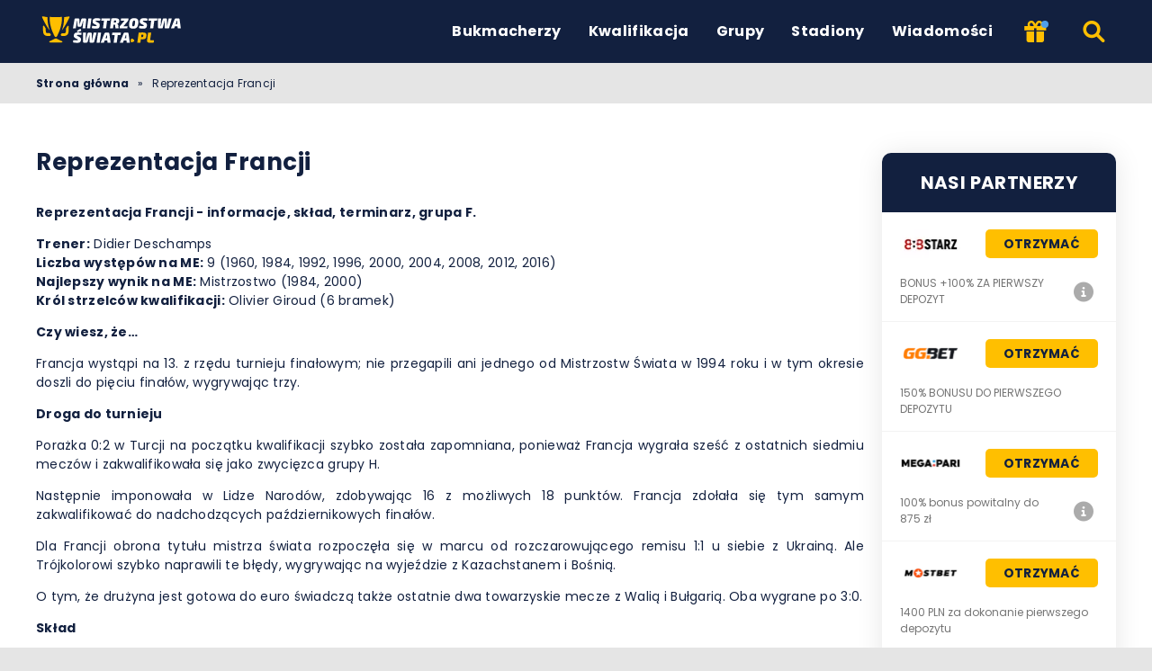

--- FILE ---
content_type: text/html; charset=UTF-8
request_url: https://mistrzostwaswiata.pl/reprezentacja-francji/
body_size: 15005
content:
<!DOCTYPE html><html lang="pl-PL" prefix="og: https://ogp.me/ns#"><head><meta http-equiv="content-type" content="text/html; charset=UTF-8"><meta http-equiv="X-UA-Compatible" content="IE=edge"><meta name="HandheldFriendly" content="true"><meta name="viewport" content="width=device-width, initial-scale=1, maximum-scale=5"><link rel="profile" href="https://gmpg.org/xfn/11"><link rel="icon" type="image/png" sizes="32x32" href="https://mistrzostwaswiata.pl/favicon-32x32.png"><link rel="icon" type="image/png" sizes="16x16" href="https://mistrzostwaswiata.pl/favicon-16x16.png"><link rel="shortcut icon" href="https://mistrzostwaswiata.pl/favicon.ico"><link rel="apple-touch-icon" sizes="180x180" href="https://mistrzostwaswiata.pl/apple-touch-icon.png"><link rel="mask-icon" href="https://mistrzostwaswiata.pl/safari-pinned-tab.svg" color="#12203f"><meta name="msapplication-TileImage" content="https://mistrzostwaswiata.pl/mstile-144x144.png"><link rel="manifest" href="https://mistrzostwaswiata.pl/site.webmanifest"><link rel="preload" href="https://mistrzostwaswiata.pl/wp-content/themes/ltv/assets/fonts/ltv/ltv.ttf?v21" as="font" type="font/ttf" crossorigin><link rel="preload" href="https://mistrzostwaswiata.pl/wp-content/themes/ltv/assets/fonts/ltv/ltv.woff?v21" as="font" type="font/woff" crossorigin><link rel="preload" href="https://mistrzostwaswiata.pl/wp-content/themes/ltv/assets/fonts/poppins/r.woff2" as="font" type="font/woff2" crossorigin><link rel="preload" href="https://mistrzostwaswiata.pl/wp-content/themes/ltv/assets/fonts/poppins/700.woff2" as="font" type="font/woff2" crossorigin><link rel="preload" href="https://mistrzostwaswiata.pl/wp-content/uploads/2025/08/mistrzostwaswiata-logo-g3aw.svg" as="image" type="image/svg+xml"><meta name="apple-mobile-web-app-title" content="MISTRZOSTWASWIATA.PL"><meta name="application-name" content="MISTRZOSTWASWIATA.PL"><meta name="msapplication-TileColor" content="#12203f"><meta name="theme-color" content="#12203f"><style>:where(body, iframe, pre, img, svg, video, canvas, select) {
            max-width: 100%;
            overflow: auto;
            word-break: break-word;
        }</style> <script data-cfasync="false" data-no-defer="1" data-no-minify="1" data-no-optimize="1">var ewww_webp_supported=!1;function check_webp_feature(A,e){var w;e=void 0!==e?e:function(){},ewww_webp_supported?e(ewww_webp_supported):((w=new Image).onload=function(){ewww_webp_supported=0<w.width&&0<w.height,e&&e(ewww_webp_supported)},w.onerror=function(){e&&e(!1)},w.src="data:image/webp;base64,"+{alpha:"UklGRkoAAABXRUJQVlA4WAoAAAAQAAAAAAAAAAAAQUxQSAwAAAARBxAR/Q9ERP8DAABWUDggGAAAABQBAJ0BKgEAAQAAAP4AAA3AAP7mtQAAAA=="}[A])}check_webp_feature("alpha");</script><script data-cfasync="false" data-no-defer="1" data-no-minify="1" data-no-optimize="1">var Arrive=function(c,w){"use strict";if(c.MutationObserver&&"undefined"!=typeof HTMLElement){var r,a=0,u=(r=HTMLElement.prototype.matches||HTMLElement.prototype.webkitMatchesSelector||HTMLElement.prototype.mozMatchesSelector||HTMLElement.prototype.msMatchesSelector,{matchesSelector:function(e,t){return e instanceof HTMLElement&&r.call(e,t)},addMethod:function(e,t,r){var a=e[t];e[t]=function(){return r.length==arguments.length?r.apply(this,arguments):"function"==typeof a?a.apply(this,arguments):void 0}},callCallbacks:function(e,t){t&&t.options.onceOnly&&1==t.firedElems.length&&(e=[e[0]]);for(var r,a=0;r=e[a];a++)r&&r.callback&&r.callback.call(r.elem,r.elem);t&&t.options.onceOnly&&1==t.firedElems.length&&t.me.unbindEventWithSelectorAndCallback.call(t.target,t.selector,t.callback)},checkChildNodesRecursively:function(e,t,r,a){for(var i,n=0;i=e[n];n++)r(i,t,a)&&a.push({callback:t.callback,elem:i}),0<i.childNodes.length&&u.checkChildNodesRecursively(i.childNodes,t,r,a)},mergeArrays:function(e,t){var r,a={};for(r in e)e.hasOwnProperty(r)&&(a[r]=e[r]);for(r in t)t.hasOwnProperty(r)&&(a[r]=t[r]);return a},toElementsArray:function(e){return e=void 0!==e&&("number"!=typeof e.length||e===c)?[e]:e}}),e=(l.prototype.addEvent=function(e,t,r,a){a={target:e,selector:t,options:r,callback:a,firedElems:[]};return this._beforeAdding&&this._beforeAdding(a),this._eventsBucket.push(a),a},l.prototype.removeEvent=function(e){for(var t,r=this._eventsBucket.length-1;t=this._eventsBucket[r];r--)e(t)&&(this._beforeRemoving&&this._beforeRemoving(t),(t=this._eventsBucket.splice(r,1))&&t.length&&(t[0].callback=null))},l.prototype.beforeAdding=function(e){this._beforeAdding=e},l.prototype.beforeRemoving=function(e){this._beforeRemoving=e},l),t=function(i,n){var o=new e,l=this,s={fireOnAttributesModification:!1};return o.beforeAdding(function(t){var e=t.target;e!==c.document&&e!==c||(e=document.getElementsByTagName("html")[0]);var r=new MutationObserver(function(e){n.call(this,e,t)}),a=i(t.options);r.observe(e,a),t.observer=r,t.me=l}),o.beforeRemoving(function(e){e.observer.disconnect()}),this.bindEvent=function(e,t,r){t=u.mergeArrays(s,t);for(var a=u.toElementsArray(this),i=0;i<a.length;i++)o.addEvent(a[i],e,t,r)},this.unbindEvent=function(){var r=u.toElementsArray(this);o.removeEvent(function(e){for(var t=0;t<r.length;t++)if(this===w||e.target===r[t])return!0;return!1})},this.unbindEventWithSelectorOrCallback=function(r){var a=u.toElementsArray(this),i=r,e="function"==typeof r?function(e){for(var t=0;t<a.length;t++)if((this===w||e.target===a[t])&&e.callback===i)return!0;return!1}:function(e){for(var t=0;t<a.length;t++)if((this===w||e.target===a[t])&&e.selector===r)return!0;return!1};o.removeEvent(e)},this.unbindEventWithSelectorAndCallback=function(r,a){var i=u.toElementsArray(this);o.removeEvent(function(e){for(var t=0;t<i.length;t++)if((this===w||e.target===i[t])&&e.selector===r&&e.callback===a)return!0;return!1})},this},i=new function(){var s={fireOnAttributesModification:!1,onceOnly:!1,existing:!1};function n(e,t,r){return!(!u.matchesSelector(e,t.selector)||(e._id===w&&(e._id=a++),-1!=t.firedElems.indexOf(e._id)))&&(t.firedElems.push(e._id),!0)}var c=(i=new t(function(e){var t={attributes:!1,childList:!0,subtree:!0};return e.fireOnAttributesModification&&(t.attributes=!0),t},function(e,i){e.forEach(function(e){var t=e.addedNodes,r=e.target,a=[];null!==t&&0<t.length?u.checkChildNodesRecursively(t,i,n,a):"attributes"===e.type&&n(r,i)&&a.push({callback:i.callback,elem:r}),u.callCallbacks(a,i)})})).bindEvent;return i.bindEvent=function(e,t,r){t=void 0===r?(r=t,s):u.mergeArrays(s,t);var a=u.toElementsArray(this);if(t.existing){for(var i=[],n=0;n<a.length;n++)for(var o=a[n].querySelectorAll(e),l=0;l<o.length;l++)i.push({callback:r,elem:o[l]});if(t.onceOnly&&i.length)return r.call(i[0].elem,i[0].elem);setTimeout(u.callCallbacks,1,i)}c.call(this,e,t,r)},i},o=new function(){var a={};function i(e,t){return u.matchesSelector(e,t.selector)}var n=(o=new t(function(){return{childList:!0,subtree:!0}},function(e,r){e.forEach(function(e){var t=e.removedNodes,e=[];null!==t&&0<t.length&&u.checkChildNodesRecursively(t,r,i,e),u.callCallbacks(e,r)})})).bindEvent;return o.bindEvent=function(e,t,r){t=void 0===r?(r=t,a):u.mergeArrays(a,t),n.call(this,e,t,r)},o};d(HTMLElement.prototype),d(NodeList.prototype),d(HTMLCollection.prototype),d(HTMLDocument.prototype),d(Window.prototype);var n={};return s(i,n,"unbindAllArrive"),s(o,n,"unbindAllLeave"),n}function l(){this._eventsBucket=[],this._beforeAdding=null,this._beforeRemoving=null}function s(e,t,r){u.addMethod(t,r,e.unbindEvent),u.addMethod(t,r,e.unbindEventWithSelectorOrCallback),u.addMethod(t,r,e.unbindEventWithSelectorAndCallback)}function d(e){e.arrive=i.bindEvent,s(i,e,"unbindArrive"),e.leave=o.bindEvent,s(o,e,"unbindLeave")}}(window,void 0),ewww_webp_supported=!1;function check_webp_feature(e,t){var r;ewww_webp_supported?t(ewww_webp_supported):((r=new Image).onload=function(){ewww_webp_supported=0<r.width&&0<r.height,t(ewww_webp_supported)},r.onerror=function(){t(!1)},r.src="data:image/webp;base64,"+{alpha:"UklGRkoAAABXRUJQVlA4WAoAAAAQAAAAAAAAAAAAQUxQSAwAAAARBxAR/Q9ERP8DAABWUDggGAAAABQBAJ0BKgEAAQAAAP4AAA3AAP7mtQAAAA==",animation:"UklGRlIAAABXRUJQVlA4WAoAAAASAAAAAAAAAAAAQU5JTQYAAAD/////AABBTk1GJgAAAAAAAAAAAAAAAAAAAGQAAABWUDhMDQAAAC8AAAAQBxAREYiI/gcA"}[e])}function ewwwLoadImages(e){if(e){for(var t=document.querySelectorAll(".batch-image img, .image-wrapper a, .ngg-pro-masonry-item a, .ngg-galleria-offscreen-seo-wrapper a"),r=0,a=t.length;r<a;r++)ewwwAttr(t[r],"data-src",t[r].getAttribute("data-webp")),ewwwAttr(t[r],"data-thumbnail",t[r].getAttribute("data-webp-thumbnail"));for(var i=document.querySelectorAll("div.woocommerce-product-gallery__image"),r=0,a=i.length;r<a;r++)ewwwAttr(i[r],"data-thumb",i[r].getAttribute("data-webp-thumb"))}for(var n=document.querySelectorAll("video"),r=0,a=n.length;r<a;r++)ewwwAttr(n[r],"poster",e?n[r].getAttribute("data-poster-webp"):n[r].getAttribute("data-poster-image"));for(var o,l=document.querySelectorAll("img.ewww_webp_lazy_load"),r=0,a=l.length;r<a;r++)e&&(ewwwAttr(l[r],"data-lazy-srcset",l[r].getAttribute("data-lazy-srcset-webp")),ewwwAttr(l[r],"data-srcset",l[r].getAttribute("data-srcset-webp")),ewwwAttr(l[r],"data-lazy-src",l[r].getAttribute("data-lazy-src-webp")),ewwwAttr(l[r],"data-src",l[r].getAttribute("data-src-webp")),ewwwAttr(l[r],"data-orig-file",l[r].getAttribute("data-webp-orig-file")),ewwwAttr(l[r],"data-medium-file",l[r].getAttribute("data-webp-medium-file")),ewwwAttr(l[r],"data-large-file",l[r].getAttribute("data-webp-large-file")),null!=(o=l[r].getAttribute("srcset"))&&!1!==o&&o.includes("R0lGOD")&&ewwwAttr(l[r],"src",l[r].getAttribute("data-lazy-src-webp"))),l[r].className=l[r].className.replace(/\bewww_webp_lazy_load\b/,"");for(var s=document.querySelectorAll(".ewww_webp"),r=0,a=s.length;r<a;r++)e?(ewwwAttr(s[r],"srcset",s[r].getAttribute("data-srcset-webp")),ewwwAttr(s[r],"src",s[r].getAttribute("data-src-webp")),ewwwAttr(s[r],"data-orig-file",s[r].getAttribute("data-webp-orig-file")),ewwwAttr(s[r],"data-medium-file",s[r].getAttribute("data-webp-medium-file")),ewwwAttr(s[r],"data-large-file",s[r].getAttribute("data-webp-large-file")),ewwwAttr(s[r],"data-large_image",s[r].getAttribute("data-webp-large_image")),ewwwAttr(s[r],"data-src",s[r].getAttribute("data-webp-src"))):(ewwwAttr(s[r],"srcset",s[r].getAttribute("data-srcset-img")),ewwwAttr(s[r],"src",s[r].getAttribute("data-src-img"))),s[r].className=s[r].className.replace(/\bewww_webp\b/,"ewww_webp_loaded");window.jQuery&&jQuery.fn.isotope&&jQuery.fn.imagesLoaded&&(jQuery(".fusion-posts-container-infinite").imagesLoaded(function(){jQuery(".fusion-posts-container-infinite").hasClass("isotope")&&jQuery(".fusion-posts-container-infinite").isotope()}),jQuery(".fusion-portfolio:not(.fusion-recent-works) .fusion-portfolio-wrapper").imagesLoaded(function(){jQuery(".fusion-portfolio:not(.fusion-recent-works) .fusion-portfolio-wrapper").isotope()}))}function ewwwWebPInit(e){ewwwLoadImages(e),ewwwNggLoadGalleries(e),document.arrive(".ewww_webp",function(){ewwwLoadImages(e)}),document.arrive(".ewww_webp_lazy_load",function(){ewwwLoadImages(e)}),document.arrive("videos",function(){ewwwLoadImages(e)}),"loading"==document.readyState?document.addEventListener("DOMContentLoaded",ewwwJSONParserInit):("undefined"!=typeof galleries&&ewwwNggParseGalleries(e),ewwwWooParseVariations(e))}function ewwwAttr(e,t,r){null!=r&&!1!==r&&e.setAttribute(t,r)}function ewwwJSONParserInit(){"undefined"!=typeof galleries&&check_webp_feature("alpha",ewwwNggParseGalleries),check_webp_feature("alpha",ewwwWooParseVariations)}function ewwwWooParseVariations(e){if(e)for(var t=document.querySelectorAll("form.variations_form"),r=0,a=t.length;r<a;r++){var i=t[r].getAttribute("data-product_variations"),n=!1;try{for(var o in i=JSON.parse(i))void 0!==i[o]&&void 0!==i[o].image&&(void 0!==i[o].image.src_webp&&(i[o].image.src=i[o].image.src_webp,n=!0),void 0!==i[o].image.srcset_webp&&(i[o].image.srcset=i[o].image.srcset_webp,n=!0),void 0!==i[o].image.full_src_webp&&(i[o].image.full_src=i[o].image.full_src_webp,n=!0),void 0!==i[o].image.gallery_thumbnail_src_webp&&(i[o].image.gallery_thumbnail_src=i[o].image.gallery_thumbnail_src_webp,n=!0),void 0!==i[o].image.thumb_src_webp&&(i[o].image.thumb_src=i[o].image.thumb_src_webp,n=!0));n&&ewwwAttr(t[r],"data-product_variations",JSON.stringify(i))}catch(e){}}}function ewwwNggParseGalleries(e){if(e)for(var t in galleries){var r=galleries[t];galleries[t].images_list=ewwwNggParseImageList(r.images_list)}}function ewwwNggLoadGalleries(e){e&&document.addEventListener("ngg.galleria.themeadded",function(e,t){window.ngg_galleria._create_backup=window.ngg_galleria.create,window.ngg_galleria.create=function(e,t){var r=$(e).data("id");return galleries["gallery_"+r].images_list=ewwwNggParseImageList(galleries["gallery_"+r].images_list),window.ngg_galleria._create_backup(e,t)}})}function ewwwNggParseImageList(e){for(var t in e){var r=e[t];if(void 0!==r["image-webp"]&&(e[t].image=r["image-webp"],delete e[t]["image-webp"]),void 0!==r["thumb-webp"]&&(e[t].thumb=r["thumb-webp"],delete e[t]["thumb-webp"]),void 0!==r.full_image_webp&&(e[t].full_image=r.full_image_webp,delete e[t].full_image_webp),void 0!==r.srcsets)for(var a in r.srcsets)nggSrcset=r.srcsets[a],void 0!==r.srcsets[a+"-webp"]&&(e[t].srcsets[a]=r.srcsets[a+"-webp"],delete e[t].srcsets[a+"-webp"]);if(void 0!==r.full_srcsets)for(var i in r.full_srcsets)nggFSrcset=r.full_srcsets[i],void 0!==r.full_srcsets[i+"-webp"]&&(e[t].full_srcsets[i]=r.full_srcsets[i+"-webp"],delete e[t].full_srcsets[i+"-webp"])}return e}check_webp_feature("alpha",ewwwWebPInit);</script> <style>img:is([sizes="auto" i], [sizes^="auto," i]) { contain-intrinsic-size: 3000px 1500px }</style><link media="all" href="https://mistrzostwaswiata.pl/wp-content/resources/css/aggregated_76c66724e3352bb3170751031152fa68.css" rel="stylesheet"><title>Reprezentacja Francji - informacje, skład, terminarz, grupa F</title><meta name="description" content="Reprezentacja Francji - wszystkie najważniejsze informacje z obozu kadry, skład, terminarz, grupa F i wiele innych ciekawostek."><meta name="robots" content="follow, index, max-snippet:-1, max-video-preview:-1, max-image-preview:large"><link rel="canonical" href="https://mistrzostwaswiata.pl/reprezentacja-francji/"><meta property="og:locale" content="pl_PL"><meta property="og:type" content="article"><meta property="og:title" content="Reprezentacja Francji - informacje, skład, terminarz, grupa F"><meta property="og:description" content="Reprezentacja Francji - wszystkie najważniejsze informacje z obozu kadry, skład, terminarz, grupa F i wiele innych ciekawostek."><meta property="og:url" content="https://mistrzostwaswiata.pl/reprezentacja-francji/"><meta property="og:site_name" content="Mistrzostwa Świata - Mundial 2022 w Katarze, terminarz, grupy, tabele"><meta property="article:author" content="https://www.facebook.com/michuwasiak/"><meta property="og:updated_time" content="2022-10-12T03:54:54+00:00"><meta property="og:image" content="https://mistrzostwaswiata.pl/wp-content/uploads/2021/02/france-1.png"><meta property="og:image:secure_url" content="https://mistrzostwaswiata.pl/wp-content/uploads/2021/02/france-1.png"><meta property="og:image:width" content="256"><meta property="og:image:height" content="256"><meta property="og:image:alt" content="Reprezentacja Francji"><meta property="og:image:type" content="image/png"><meta property="article:published_time" content="2018-04-24T08:05:18+00:00"><meta property="article:modified_time" content="2022-10-12T03:54:54+00:00"><meta name="twitter:card" content="summary_large_image"><meta name="twitter:title" content="Reprezentacja Francji - informacje, skład, terminarz, grupa F"><meta name="twitter:description" content="Reprezentacja Francji - wszystkie najważniejsze informacje z obozu kadry, skład, terminarz, grupa F i wiele innych ciekawostek."><meta name="twitter:image" content="https://mistrzostwaswiata.pl/wp-content/uploads/2021/02/france-1.png"> <script type="application/ld+json" class="rank-math-schema-pro">{"@context":"https://schema.org","@graph":[{"@type":"Organization","@id":"https://mistrzostwaswiata.pl/#organization","name":"Mistrzostwaswiata"},{"@type":"WebSite","@id":"https://mistrzostwaswiata.pl/#website","url":"https://mistrzostwaswiata.pl","name":"Mistrzostwa \u015awiata - Mundial 2022 w Katarze, terminarz, grupy, tabele","publisher":{"@id":"https://mistrzostwaswiata.pl/#organization"},"inLanguage":"pl-PL","potentialAction":{"@type":"SearchAction","target":"https://mistrzostwaswiata.pl/search/{search_term_string}/","query-input":"required name=search_term_string"}},{"@type":"ImageObject","@id":"https://mistrzostwaswiata.pl/wp-content/uploads/2021/02/france-1.png","url":"https://mistrzostwaswiata.pl/wp-content/uploads/2021/02/france-1.png","width":"256","height":"256","caption":"Reprezentacja Francji","inLanguage":"pl-PL"},{"@type":"BreadcrumbList","@id":"https://mistrzostwaswiata.pl/reprezentacja-francji/#breadcrumb","itemListElement":[{"@type":"ListItem","position":"1","item":{"@id":"https://mistrzostwaswiata.pl","name":"Strona g\u0142\u00f3wna"}},{"@type":"ListItem","position":"2","item":{"@id":"https://mistrzostwaswiata.pl/reprezentacja-francji/","name":"Reprezentacja Francji"}}]},{"@type":"WebPage","@id":"https://mistrzostwaswiata.pl/reprezentacja-francji/#webpage","url":"https://mistrzostwaswiata.pl/reprezentacja-francji/","name":"Reprezentacja Francji - informacje, sk\u0142ad, terminarz, grupa F","datePublished":"2018-04-24T08:05:18+00:00","dateModified":"2022-10-12T03:54:54+00:00","isPartOf":{"@id":"https://mistrzostwaswiata.pl/#website"},"primaryImageOfPage":{"@id":"https://mistrzostwaswiata.pl/wp-content/uploads/2021/02/france-1.png"},"inLanguage":"pl-PL","breadcrumb":{"@id":"https://mistrzostwaswiata.pl/reprezentacja-francji/#breadcrumb"}},{"@type":"Person","@id":"https://mistrzostwaswiata.pl/author/milosz/","name":"Mi\u0142osz Wasiak","description":"Cze\u015b\u0107, mam na imi\u0119 Mi\u0142osz i jestem wielkim fanem sportu. G\u0142\u00f3wnie interesuj\u0119 si\u0119 pi\u0142k\u0105 no\u017cn\u0105, o kt\u00f3rej pisz\u0119 r\u00f3\u017cne artyku\u0142y. Najcz\u0119\u015bciej ogl\u0105dam Premier League, a moja ulubiona angielska dru\u017cyna to West Ham United.","url":"https://mistrzostwaswiata.pl/author/milosz/","image":{"@type":"ImageObject","@id":"https://mistrzostwaswiata.pl/wp-content/uploads/2022/10/avatar_user_3_1664971647-96x96.png","url":"https://mistrzostwaswiata.pl/wp-content/uploads/2022/10/avatar_user_3_1664971647-96x96.png","caption":"Mi\u0142osz Wasiak","inLanguage":"pl-PL"},"sameAs":["https://www.facebook.com/michuwasiak/","https://www.facebook.com/michuwasiak/","https://www.instagram.com/wasiukumpel/"],"worksFor":{"@id":"https://mistrzostwaswiata.pl/#organization"},"jobTitle":"Redaktor portalu mistrzostwaswiata.pl"},{"headline":"Reprezentacja Francji - informacje, sk\u0142ad, terminarz, grupa F","description":"Reprezentacja Francji - wszystkie najwa\u017cniejsze informacje z obozu kadry, sk\u0142ad, terminarz, grupa F i wiele innych ciekawostek.","keywords":"reprezentacja francji","@type":"Article","author":{"@id":"https://mistrzostwaswiata.pl/author/milosz/","name":"Mi\u0142osz Wasiak"},"datePublished":"2018-04-24T08:05:18+00:00","dateModified":"2022-10-12T03:54:54+00:00","image":{"@id":"https://mistrzostwaswiata.pl/wp-content/uploads/2021/02/france-1.png"},"name":"Reprezentacja Francji - informacje, sk\u0142ad, terminarz, grupa F","@id":"https://mistrzostwaswiata.pl/reprezentacja-francji/#schema-63653","isPartOf":{"@id":"https://mistrzostwaswiata.pl/reprezentacja-francji/#webpage"},"publisher":{"@id":"https://mistrzostwaswiata.pl/#organization"},"inLanguage":"pl-PL","mainEntityOfPage":{"@id":"https://mistrzostwaswiata.pl/reprezentacja-francji/#webpage"}}]}</script> <link rel='dns-prefetch' href='//www.googletagmanager.com'><link rel='preconnect' href='https://images.mistrzostwaswiata.pl'><style id='classic-theme-styles-inline-css'>/*! This file is auto-generated */
.wp-block-button__link{color:#fff;background-color:#32373c;border-radius:9999px;box-shadow:none;text-decoration:none;padding:calc(.667em + 2px) calc(1.333em + 2px);font-size:1.125em}.wp-block-file__button{background:#32373c;color:#fff;text-decoration:none}</style><style id='safe-svg-svg-icon-style-inline-css'>.safe-svg-cover{text-align:center}.safe-svg-cover .safe-svg-inside{display:inline-block;max-width:100%}.safe-svg-cover svg{fill:currentColor;height:100%;max-height:100%;max-width:100%;width:100%}</style> <script id="ltv-red-analytics-js-extra">var ltv_red_anly = {"g_id":"G-5PXKDWQR2P","lang":"","sd":"0"};</script> <script id="main-js-extra">var LTV = {"search_link":"https:\/\/mistrzostwaswiata.pl\/search\/","sw":"0","search_too_short":"Please lengthen this text to %s characters or more.","aff_link_output_type":"BUTTON","desk_width":"1200"};</script> <script id="ezf-min-js-extra">var ezf_var = {"ajaxurl":"https:\/\/mistrzostwaswiata.pl\/wp-content\/ajax.php","aff_behavior":"proxy"};</script> <script src="https://mistrzostwaswiata.pl/wp-content/themes/ltv/assets/js/ezf-min.js?ver=1.5.200" id="ezf-min-js" defer data-wp-strategy="defer"></script> <link rel="alternate" title="oEmbed (JSON)" type="application/json+oembed" href="https://mistrzostwaswiata.pl/wp-json/oembed/1.0/embed?url=https%3A%2F%2Fmistrzostwaswiata.pl%2Freprezentacja-francji%2F"><link rel="alternate" title="oEmbed (XML)" type="text/xml+oembed" href="https://mistrzostwaswiata.pl/wp-json/oembed/1.0/embed?url=https%3A%2F%2Fmistrzostwaswiata.pl%2Freprezentacja-francji%2F&#038;format=xml"> <script>document.cookie = "ltvSession=1; path=/; max-age=2592000";</script> <script>(function(c, l, a, r, i, t, y) {
      c[a] = c[a] || function() {
        (c[a].q = c[a].q || []).push(arguments)
      };
      t = l.createElement(r);
      t.async = 1;
      t.src = "https://www.clarity.ms/tag/" + i;
      y = l.getElementsByTagName(r)[0];
      y.parentNode.insertBefore(t, y);
    })(window, document, "clarity", "script", "t1b65vj9zw");</script> <style media="screen">.hdsb-stickybanner{background-color: #141c3c !important;}.hdsb-stickybanner-btn{color: #141c3c !important;}.hdsb-stickybanner-text{color: #ffffff !important;}.hdsb-stickybanner-btn{background: #ffffff !important;}</style><style media="all"
                                                                                                          id="siteorigin-panels-layouts-head">/* Layout 1135 */ #pgc-1135-0-0 { width:100%;width:calc(100% - ( 0 * 30px ) ) } #pl-1135 .so-panel { margin-bottom:30px } #pl-1135 .so-panel:last-of-type { margin-bottom:0px }</style> <script>document.addEventListener('DOMContentLoaded', function() {
            var images = document.querySelectorAll('img');

            if (images) {
                images.forEach(function(img) {
                    var sizes = img.getAttribute('data-sizes');
                    if (sizes) {
                        img.setAttribute('sizes', sizes);
                        img.removeAttribute('data-sizes');
                    }
                });
            }
        });</script> <meta name="dmca-site-verification" content="TUlLZlBKUTlGOTM5VGtSVWNCSURJdjVrUGJiTFFtT0JHWis5Z3gxb294Zz01"></head><body class="wp-singular page-template page-template-page-templates page-template-page-builder page-template-page-templatespage-builder-php page page-id-1135 wp-theme-ltv cs-betting siteorigin-panels">
<script data-cfasync="false" data-no-defer="1" data-no-minify="1" data-no-optimize="1">if(typeof ewww_webp_supported==="undefined"){var ewww_webp_supported=!1}if(ewww_webp_supported){document.body.classList.add("webp-support")}</script><div class="ltv-header-spacing"></div><header class="ltv-header-main"><div class="container"><div class="h-mobile-nav-btn" > <button aria-label="Menu" type="button"> <span class="top"></span> <span class="middle"></span> <span class="bottom"></span> </button></div><div class="logo"> <a href="https://mistrzostwaswiata.pl" aria-label="Mistrzostwa Świata - mecze, stadiony, kalendarz i aktualności FIFA 2026"> <img width="174" height="40" src="https://mistrzostwaswiata.pl/wp-content/uploads/2025/08/mistrzostwaswiata-logo-g3aw.svg" loading="eager" class="skip-lazy" alt="Mistrzostwa Świata - mecze, stadiony, kalendarz i aktualności FIFA 2026"> </a></div><nav id="ltv-nav-main" class="ltv-nav-main scroll"><div class="ltv-nav-main-inner"><ul class="m-desk"><li><div class="ltv-menu-item  has-no-icon" ><a href="https://mistrzostwaswiata.pl/bukmacherzy/" class="ltv-menu-link">Bukmacherzy</a></div></li><li><div class="ltv-menu-item  has-no-icon" ><a href="https://mistrzostwaswiata.pl/kwalifikacje-do-mistrzostw-swiata-w-pilce-noznej-2026/" class="ltv-menu-link">Kwalifikacja</a></div></li><li><div class="ltv-menu-item  has-no-icon" ><a href="https://mistrzostwaswiata.pl/faza-grupowa-mistrzostw-swiata-2026/" class="ltv-menu-link">Grupy</a></div></li><li><div class="ltv-menu-item  has-no-icon" ><a href="https://mistrzostwaswiata.pl/stadiony-mistrzostw-swiata-w-pilce-noznej-2026/" class="ltv-menu-link">Stadiony</a></div></li><li><div class="ltv-menu-item  has-no-icon" ><a href="https://mistrzostwaswiata.pl/wiadomosci/" class="ltv-menu-link">Wiadomości</a></div></li></ul><div class="ltv-menu-mobile-spacer"></div></div><div class="ltv-nav-main-overlay"></div></nav><div class="h-bonus" data-label="888starz" data-auto="1"> <button type="button" aria-label="Featured bonus offer from 888starz"><i class="ltv ltv-gift"></i></button><div class="h-bonus-popup"> <button class="close-x" type="button" aria-label="Close"></button><div class="logo"> <noscript><img width="171" height="80" src="https://mistrzostwaswiata.pl/wp-content/uploads/2022/12/888starz-h-mistrzostwaswiata-171x80.webp" class="attachment-mercury-9999-80 size-mercury-9999-80 wp-post-image" alt="888Starz, mistrzostwaswiata.pl" decoding="async" srcset="https://mistrzostwaswiata.pl/wp-content/uploads/2022/12/888starz-h-mistrzostwaswiata-171x80.webp 171w, https://mistrzostwaswiata.pl/wp-content/uploads/2022/12/888starz-h-mistrzostwaswiata-86x40.webp 86w, https://mistrzostwaswiata.pl/wp-content/uploads/2022/12/888starz-h-mistrzostwaswiata-240x112.webp 240w, https://mistrzostwaswiata.pl/wp-content/uploads/2022/12/888starz-h-mistrzostwaswiata-69x32.webp 69w, https://mistrzostwaswiata.pl/wp-content/uploads/2022/12/888starz-h-mistrzostwaswiata.webp 300w" sizes="(max-width: 171px) 100vw, 171px" ></noscript><img width="171" height="80" src='data:image/svg+xml,%3Csvg%20xmlns=%22http://www.w3.org/2000/svg%22%20viewBox=%220%200%20171%2080%22%3E%3C/svg%3E' data-src="https://mistrzostwaswiata.pl/wp-content/uploads/2022/12/888starz-h-mistrzostwaswiata-171x80.webp" class="lazyload attachment-mercury-9999-80 size-mercury-9999-80 wp-post-image" alt="888Starz, mistrzostwaswiata.pl" decoding="async" data-srcset="https://mistrzostwaswiata.pl/wp-content/uploads/2022/12/888starz-h-mistrzostwaswiata-171x80.webp 171w, https://mistrzostwaswiata.pl/wp-content/uploads/2022/12/888starz-h-mistrzostwaswiata-86x40.webp 86w, https://mistrzostwaswiata.pl/wp-content/uploads/2022/12/888starz-h-mistrzostwaswiata-240x112.webp 240w, https://mistrzostwaswiata.pl/wp-content/uploads/2022/12/888starz-h-mistrzostwaswiata-69x32.webp 69w, https://mistrzostwaswiata.pl/wp-content/uploads/2022/12/888starz-h-mistrzostwaswiata.webp 300w" data-sizes="(max-width: 171px) 100vw, 171px" ></div><div class="txt">BONUS +100% ZA PIERWSZY DEPOZYT</div> <button data-id="888starz" class="btn btn-primary ltv-bet-btn ltv-button-bet-ot has-aff"> Otrzymać </button></div></div><form action="https://mistrzostwaswiata.pl" method="get" id="h-search-frm"><div class="h-search-input hidden"> <button class="h-search-close-btn" aria-label="Close the search bar" type="button"><i class="ltv ltv-xmark"></i></button> <input type="text" name="s" id="search-input-txt" placeholder="Wpisz czego szukasz.." autocomplete="off" minlength="3"></div> <button class="search-btn h-search-btn" aria-label="Szukać" type="button"><i class="ltv ltv-search"></i></button></form></div></header><div class="ltv-nav-overlay"></div><div class="page-builder" role="main"><div class="ltv-breadcrumbs"><nav aria-label="breadcrumbs" class="rank-math-breadcrumb"><p><a href="https://mistrzostwaswiata.pl">Strona główna</a><span class="separator"> &raquo; </span><span class="last">Reprezentacja Francji</span></p></nav></div><div class="ltv-split-view"><section class="widget widget_content_snippet_widget widget_white" data-index="1" ><div class="container"><div class="content"><h2 class="sec-title">Reprezentacja Francji</h2><p style="text-align: justify;"><strong>Reprezentacja Francji - informacje, skład, terminarz, grupa F.</strong></p><p style="text-align: justify;"><strong>Trener:</strong> Didier Deschamps<br> <strong>Liczba występów na ME:</strong> 9 (1960, 1984, 1992, 1996, 2000, 2004, 2008, 2012, 2016)<br> <strong>Najlepszy wynik na ME:</strong> Mistrzostwo (1984, 2000)<br> <strong>Król strzelców kwalifikacji:</strong> Olivier Giroud (6 bramek)</p><p style="text-align: justify;"><strong>Czy wiesz, że…</strong></p><p style="text-align: justify;">Francja wystąpi na 13. z rzędu turnieju finałowym; nie przegapili ani jednego od Mistrzostw Świata w 1994 roku i w tym okresie doszli do pięciu finałów, wygrywając trzy.</p><p style="text-align: justify;"><strong>Droga do turnieju</strong></p><p style="text-align: justify;">Porażka 0:2 w Turcji na początku kwalifikacji szybko została zapomniana, ponieważ Francja wygrała sześć z ostatnich siedmiu meczów i zakwalifikowała się jako zwycięzca grupy H.</p><p style="text-align: justify;">Następnie imponowała w Lidze Narodów, zdobywając 16 z możliwych 18 punktów. Francja zdołała się tym samym zakwalifikować do nadchodzących październikowych finałów.</p><p style="text-align: justify;">Dla Francji obrona tytułu mistrza świata rozpoczęła się w marcu od rozczarowującego remisu 1:1 u siebie z Ukrainą. Ale Trójkolorowi szybko naprawili te błędy, wygrywając na wyjeździe z Kazachstanem i Bośnią.</p><p style="text-align: justify;">O tym, że drużyna jest gotowa do euro świadczą także ostatnie dwa towarzyskie mecze z Walią i Bułgarią. Oba wygrane po 3:0.</p><p style="text-align: justify;"><strong>Skład</strong></p><p style="text-align: justify;">Francja posiada gwiazdorską obsadę ze światowej klasy graczami we wszystkich kluczowych obszarach boiska.</p><p style="text-align: justify;">Największą gwiazdą będzie napastnik PSG Kylian Mbappe, ale istotna może być także gra  Ngolo Kante - jednego z najbardziej wpływowych pomocników.</p><p style="text-align: justify;">Trener Deschamps nie może narzekać, bo w całej jego drużynie jest wiele doświadczenia, począwszy od weterana Hugo Llorisa po Oliviera Girouda lub Karima Benzemę na szczycie ataku.</p><p style="text-align: justify;">Do dyspozycji selekcjoner ma również wszechstronnego Paula Pogbę, który może grać na wielu pozycjach.</p><p style="text-align: justify;">Szefem obrony, która w drodze do euro zanotowała cztery z rzędu czyste konta,, będzie z kolei Raphael Varane z Realu Madryt.</p><p style="text-align: justify;"><strong>Mecze reprezentacji Francji (Grupa F) na Euro 2021:</strong></p><p style="text-align: justify;"><strong>15 czerwca 2021</strong>; Francja - Niemcy <strong>1:0 (1:0)</strong>, Allianz Arena, Monachium</p><p style="text-align: justify;"><strong>19 czerwca 2021</strong>; Węgry - Francja <strong>1:1 (1:0)</strong>, Puskas Arena, Budapeszt</p><p><strong>23 czerwca 2021</strong>; Portugalia - Francja <strong>2:2 (1:1)</strong>, Puskas Arena, Budapeszt</p><p style="text-align: center;"><p style="text-align: justify;"><strong>Kadra reprezentacji Francji na Euro 2021:</strong></p><p style="text-align: justify;"><strong>Bramkarze: </strong>Hugo Lloris (Tottenham), Steve Mandanda (Marseille), Mike Meignan (Lille)</p><p style="text-align: justify;"><strong>Obrońcy: </strong>Lucas Digne (Everton), Léo Dubois (Lyon), Lucas Hernandez (Bayern), Presnel Kimpembe (Paris), Jules Koundé (Séville), Clément Lenglet (Barcelone), Benjamin Pavard (Bayern), Raphaël Varane (Real Madrid), Kurt Zouma (Chelsea)</p><p style="text-align: justify;"><strong>Pomocnicy: </strong>N'Golo Kanté (Chelsea), Thomas Lemar (Atlético), Paul Pogba (Manchester United), Adrien Rabiot (Juventus), Moussa Sissoko (Tottenham), Corentin Tolisso (Bayern)</p><p style="text-align: justify;"><strong>Napastnicy: </strong>Wissam Ben Yedder (Monaco), Karim Benzema (Real Madrid), Kingsley Coman (Bayern), Ousmane Dembélé (Barcelona), Olivier Giroud (Chelsea), Antoine Griezmann (Barcelone), Kylian Mbappé (Paris), Marcus Thuram (Mönchengladbach)</p><div id="simple-translate" class="simple-translate-system-theme"><div><div class="lazyload simple-translate-button isShow" data-bg="chrome-extension://ibplnjkanclpjokhdolnendpplpjiace/icons/512.png" style="background-image: url(data:image/svg+xml,%3Csvg%20xmlns=%22http://www.w3.org/2000/svg%22%20viewBox=%220%200%20500%20300%22%3E%3C/svg%3E); height: 22px; width: 22px; top: 1028px; left: 363px;"></div><div class="simple-translate-panel " style="width: 300px; height: 200px; top: 0px; left: 0px; font-size: 13px;"><div class="simple-translate-result-wrapper" style="overflow: hidden;"><div class="simple-translate-move" draggable="true"></div><div class="simple-translate-result-contents"><p class="simple-translate-result" dir="auto"><p class="simple-translate-candidate" dir="auto"></div></div></div></div></div></div></div></section><div class="side-container top"><div class="wrap"><aside class="ltv-floating-partners floating"><div class="title">Nasi partnerzy</div><ul><li data-name="888starz"><div class="brand"> <a href="https://mistrzostwaswiata.pl/bookmakers/888starz/" class="logo ltv-button-bet-ot"> <noscript><img decoding="async" width="68" height="32" src="https://mistrzostwaswiata.pl/wp-content/uploads/2022/12/888starz-h-mistrzostwaswiata-69x32.webp" alt="888Starz" srcset="https://mistrzostwaswiata.pl/wp-content/uploads/2022/12/888starz-h-mistrzostwaswiata-69x32.webp 1x, https://mistrzostwaswiata.pl/wp-content/uploads/2022/12/888starz-h-mistrzostwaswiata-171x80.webp 2x"></noscript><img class="lazyload" decoding="async" width="68" height="32" src='data:image/svg+xml,%3Csvg%20xmlns=%22http://www.w3.org/2000/svg%22%20viewBox=%220%200%2068%2032%22%3E%3C/svg%3E' data-src="https://mistrzostwaswiata.pl/wp-content/uploads/2022/12/888starz-h-mistrzostwaswiata-69x32.webp" alt="888Starz" data-srcset="https://mistrzostwaswiata.pl/wp-content/uploads/2022/12/888starz-h-mistrzostwaswiata-69x32.webp 1x, https://mistrzostwaswiata.pl/wp-content/uploads/2022/12/888starz-h-mistrzostwaswiata-171x80.webp 2x"> </a> <button data-id="888starz" class="btn btn-primary small ltv-button-bet-ot">Otrzymać </button></div><div class="description"> <span class="text">BONUS +100% ZA PIERWSZY DEPOZYT </span> <a class="review-btn" href="https://mistrzostwaswiata.pl/bookmakers/888starz/" aria-label="888Starz"><i class="ltv ltv-info"></i></a></div></li><li data-name="GGBet"><div class="brand"> <button data-id="ggbet" class="logo ltv-button-bet-ot"> <noscript><img decoding="async" width="68" height="32" src="https://mistrzostwaswiata.pl/wp-content/uploads/2022/11/ggbet-mistrzostwaswiata-69x32.png" alt="GGBet" srcset="https://mistrzostwaswiata.pl/wp-content/uploads/2022/11/ggbet-mistrzostwaswiata-69x32.png 1x, https://mistrzostwaswiata.pl/wp-content/uploads/2022/11/ggbet-mistrzostwaswiata-171x80.png 2x"></noscript><img class="lazyload ewww_webp_lazy_load" decoding="async" width="68" height="32" src='data:image/svg+xml,%3Csvg%20xmlns=%22http://www.w3.org/2000/svg%22%20viewBox=%220%200%2068%2032%22%3E%3C/svg%3E' data-src="https://mistrzostwaswiata.pl/wp-content/uploads/2022/11/ggbet-mistrzostwaswiata-69x32.png" alt="GGBet" data-srcset="https://mistrzostwaswiata.pl/wp-content/uploads/2022/11/ggbet-mistrzostwaswiata-69x32.png 1x, https://mistrzostwaswiata.pl/wp-content/uploads/2022/11/ggbet-mistrzostwaswiata-171x80.png 2x" data-src-webp="https://mistrzostwaswiata.pl/wp-content/uploads/2022/11/ggbet-mistrzostwaswiata-69x32.png.webp" data-srcset-webp="https://mistrzostwaswiata.pl/wp-content/uploads/2022/11/ggbet-mistrzostwaswiata-69x32.png.webp 1x, https://mistrzostwaswiata.pl/wp-content/uploads/2022/11/ggbet-mistrzostwaswiata-171x80.png.webp 2x"> </button> <button data-id="ggbet" class="btn btn-primary small ltv-button-bet-ot">Otrzymać </button></div><div class="description"> <span class="text">150% BONUSU DO PIERWSZEGO DEPOZYTU</span></div></li><li data-name="Megapari"><div class="brand"> <a href="https://mistrzostwaswiata.pl/bookmakers/megapari/" class="logo ltv-button-bet-ot"> <noscript><img decoding="async" width="68" height="32" src="https://mistrzostwaswiata.pl/wp-content/uploads/2022/10/megapari-logo-69x32.png" alt="Recenzja bukmachera Megapari" srcset="https://mistrzostwaswiata.pl/wp-content/uploads/2022/10/megapari-logo-69x32.png 1x, https://mistrzostwaswiata.pl/wp-content/uploads/2022/10/megapari-logo-171x80.png 2x"></noscript><img class="lazyload ewww_webp_lazy_load" decoding="async" width="68" height="32" src='data:image/svg+xml,%3Csvg%20xmlns=%22http://www.w3.org/2000/svg%22%20viewBox=%220%200%2068%2032%22%3E%3C/svg%3E' data-src="https://mistrzostwaswiata.pl/wp-content/uploads/2022/10/megapari-logo-69x32.png" alt="Recenzja bukmachera Megapari" data-srcset="https://mistrzostwaswiata.pl/wp-content/uploads/2022/10/megapari-logo-69x32.png 1x, https://mistrzostwaswiata.pl/wp-content/uploads/2022/10/megapari-logo-171x80.png 2x" data-src-webp="https://mistrzostwaswiata.pl/wp-content/uploads/2022/10/megapari-logo-69x32.png.webp" data-srcset-webp="https://mistrzostwaswiata.pl/wp-content/uploads/2022/10/megapari-logo-69x32.png.webp 1x, https://mistrzostwaswiata.pl/wp-content/uploads/2022/10/megapari-logo-171x80.png.webp 2x"> </a> <button data-id="megapari" class="btn btn-primary small ltv-button-bet-ot">Otrzymać </button></div><div class="description"> <span class="text">100% bonus powitalny do 875 zł</span> <a class="review-btn" href="https://mistrzostwaswiata.pl/bookmakers/megapari/" aria-label="Recenzja bukmachera Megapari"><i class="ltv ltv-info"></i></a></div></li><li data-name="Mostbet"><div class="brand"> <button data-id="mostbet" class="logo ltv-button-bet-ot"> <noscript><img decoding="async" width="68" height="32" src="https://mistrzostwaswiata.pl/wp-content/uploads/2022/10/mostbet-h-zakladybukmacherskietv-69x32.png" alt="Mostbet" srcset="https://mistrzostwaswiata.pl/wp-content/uploads/2022/10/mostbet-h-zakladybukmacherskietv-69x32.png 1x, https://mistrzostwaswiata.pl/wp-content/uploads/2022/10/mostbet-h-zakladybukmacherskietv-171x80.png 2x"></noscript><img class="lazyload ewww_webp_lazy_load" decoding="async" width="68" height="32" src='data:image/svg+xml,%3Csvg%20xmlns=%22http://www.w3.org/2000/svg%22%20viewBox=%220%200%2068%2032%22%3E%3C/svg%3E' data-src="https://mistrzostwaswiata.pl/wp-content/uploads/2022/10/mostbet-h-zakladybukmacherskietv-69x32.png" alt="Mostbet" data-srcset="https://mistrzostwaswiata.pl/wp-content/uploads/2022/10/mostbet-h-zakladybukmacherskietv-69x32.png 1x, https://mistrzostwaswiata.pl/wp-content/uploads/2022/10/mostbet-h-zakladybukmacherskietv-171x80.png 2x" data-src-webp="https://mistrzostwaswiata.pl/wp-content/uploads/2022/10/mostbet-h-zakladybukmacherskietv-69x32.png.webp" data-srcset-webp="https://mistrzostwaswiata.pl/wp-content/uploads/2022/10/mostbet-h-zakladybukmacherskietv-69x32.png.webp 1x, https://mistrzostwaswiata.pl/wp-content/uploads/2022/10/mostbet-h-zakladybukmacherskietv-171x80.png.webp 2x"> </button> <button data-id="mostbet" class="btn btn-primary small ltv-button-bet-ot">Otrzymać </button></div><div class="description"> <span class="text">1400 PLN za dokonanie pierwszego depozytu</span></div></li><li data-name="22bet"><div class="brand"> <a href="https://mistrzostwaswiata.pl/bookmakers/22bet/" class="logo ltv-button-bet-ot"> <noscript><img decoding="async" width="68" height="32" src="https://mistrzostwaswiata.pl/wp-content/uploads/2022/10/22bet-mistrzostwaswiatatv-69x32.png" alt="Recenzja bukmachera 22bet" srcset="https://mistrzostwaswiata.pl/wp-content/uploads/2022/10/22bet-mistrzostwaswiatatv-69x32.png 1x, https://mistrzostwaswiata.pl/wp-content/uploads/2022/10/22bet-mistrzostwaswiatatv-171x80.png 2x"></noscript><img class="lazyload ewww_webp_lazy_load" decoding="async" width="68" height="32" src='data:image/svg+xml,%3Csvg%20xmlns=%22http://www.w3.org/2000/svg%22%20viewBox=%220%200%2068%2032%22%3E%3C/svg%3E' data-src="https://mistrzostwaswiata.pl/wp-content/uploads/2022/10/22bet-mistrzostwaswiatatv-69x32.png" alt="Recenzja bukmachera 22bet" data-srcset="https://mistrzostwaswiata.pl/wp-content/uploads/2022/10/22bet-mistrzostwaswiatatv-69x32.png 1x, https://mistrzostwaswiata.pl/wp-content/uploads/2022/10/22bet-mistrzostwaswiatatv-171x80.png 2x" data-src-webp="https://mistrzostwaswiata.pl/wp-content/uploads/2022/10/22bet-mistrzostwaswiatatv-69x32.png.webp" data-srcset-webp="https://mistrzostwaswiata.pl/wp-content/uploads/2022/10/22bet-mistrzostwaswiatatv-69x32.png.webp 1x, https://mistrzostwaswiata.pl/wp-content/uploads/2022/10/22bet-mistrzostwaswiatatv-171x80.png.webp 2x"> </a> <button data-id="22bet" class="btn btn-primary small ltv-button-bet-ot">Otrzymać </button></div><div class="description"> <span class="text">100% bonus powitalny do 550 zł</span> <a class="review-btn" href="https://mistrzostwaswiata.pl/bookmakers/22bet/" aria-label="Recenzja bukmachera 22bet"><i class="ltv ltv-info"></i></a></div></li><li data-name="Fuksiarz"><div class="brand"> <button data-id="fuksiarz" class="logo ltv-button-bet-ot"> <noscript><img decoding="async" width="68" height="32" src="https://mistrzostwaswiata.pl/wp-content/uploads/2022/10/fuksiarz-h-zakladybukmacherskietv-69x32.png" alt="Fuksiarz" srcset="https://mistrzostwaswiata.pl/wp-content/uploads/2022/10/fuksiarz-h-zakladybukmacherskietv-69x32.png 1x, https://mistrzostwaswiata.pl/wp-content/uploads/2022/10/fuksiarz-h-zakladybukmacherskietv-171x80.png 2x"></noscript><img class="lazyload ewww_webp_lazy_load" decoding="async" width="68" height="32" src='data:image/svg+xml,%3Csvg%20xmlns=%22http://www.w3.org/2000/svg%22%20viewBox=%220%200%2068%2032%22%3E%3C/svg%3E' data-src="https://mistrzostwaswiata.pl/wp-content/uploads/2022/10/fuksiarz-h-zakladybukmacherskietv-69x32.png" alt="Fuksiarz" data-srcset="https://mistrzostwaswiata.pl/wp-content/uploads/2022/10/fuksiarz-h-zakladybukmacherskietv-69x32.png 1x, https://mistrzostwaswiata.pl/wp-content/uploads/2022/10/fuksiarz-h-zakladybukmacherskietv-171x80.png 2x" data-src-webp="https://mistrzostwaswiata.pl/wp-content/uploads/2022/10/fuksiarz-h-zakladybukmacherskietv-69x32.png.webp" data-srcset-webp="https://mistrzostwaswiata.pl/wp-content/uploads/2022/10/fuksiarz-h-zakladybukmacherskietv-69x32.png.webp 1x, https://mistrzostwaswiata.pl/wp-content/uploads/2022/10/fuksiarz-h-zakladybukmacherskietv-171x80.png.webp 2x"> </button> <button data-id="fuksiarz" class="btn btn-primary small ltv-button-bet-ot">Otrzymać </button></div><div class="description"> <span class="text">Odbierz do 500 PLN bez obrotu</span></div></li></ul></aside></div></div></div><div class="section widget author-block has-rating widget_author_block_widget widget_white" data-index="3" ><div class="container"><div class="content"><div class="about-author"><div class="inner"><div><div class="author">Autor</div></div><div><div class="exp_info"><div class="exp_img"> <noscript><img alt='Miłosz Wasiak - Redaktor portalu mistrzostwaswiata.pl' src='https://mistrzostwaswiata.pl/wp-content/uploads/2022/10/avatar_user_3_1664971647-96x96.png' srcset='https://mistrzostwaswiata.pl/wp-content/uploads/2022/10/avatar_user_3_1664971647-182x192.png 2x' class='avatar avatar-96 photo' height='96' width='96' ></noscript><img alt='Miłosz Wasiak - Redaktor portalu mistrzostwaswiata.pl' src='data:image/svg+xml,%3Csvg%20xmlns=%22http://www.w3.org/2000/svg%22%20viewBox=%220%200%2096%2096%22%3E%3C/svg%3E' data-src='https://mistrzostwaswiata.pl/wp-content/uploads/2022/10/avatar_user_3_1664971647-96x96.png' data-srcset='https://mistrzostwaswiata.pl/wp-content/uploads/2022/10/avatar_user_3_1664971647-182x192.png 2x' class='lazyload avatar avatar-96 photo' height='96' width='96' ></div><div class="social"> <a href="https://www.facebook.com/michuwasiak/" aria-label="Facebook" target="_blank" rel="nofollow noopener noreferrer"><i class="ltv ltv-facebook"></i></a><a href="https://www.instagram.com/wasiukumpel/" aria-label="Instagram" target="_blank" rel="nofollow noopener noreferrer"><i class="ltv ltv-instagram"></i></a></div></div><div><div class="row"><div class="exp_title"> <a href="https://mistrzostwaswiata.pl/author/milosz/" rel="author"><strong>Miłosz Wasiak</strong></a><span>Redaktor portalu mistrzostwaswiata.pl</span></div></div><div class="exp_desc">Cześć, mam na imię Miłosz i jestem wielkim fanem sportu. Głównie interesuję się piłką nożną, o której piszę różne artykuły. Najczęściej oglądam Premier League, a moja ulubiona angielska drużyna to West Ham United.</div></div></div></div></div><div class="article-rating voting"><div class="title">Ocena artykułu</div><div class="rating"><div class="stars"> <i class="ltv ltv-star-regular"></i> <i class="ltv ltv-star-regular"></i> <i class="ltv ltv-star-regular"></i> <i class="ltv ltv-star-regular"></i> <i class="ltv ltv-star-regular"></i></div><div class="score"><strong>4.7</strong>/5</div></div><div class="votes"><span>3</span> głosów</div> <script type="application/ld+json">{
                        "@context": "https:\/\/schema.org",
                        "@type": "CreativeWorkSeries",
                        "name": "Reprezentacja Francji",
                        "aggregateRating": {
                            "@type": "AggregateRating",
                            "ratingValue": "4.7",
                            "ratingCount": "3",
                            "worstRating": "1",
                            "bestRating": "5"
                        }
                    }</script> </div></div></div></div></div><footer class="ltv-footer-main"><div class="awards"><div class="title">Nasze Nagrody i Nominacje</div><ul><li><a rel="nofollow noopener noreferrer" href="https://barcelona.igbaffiliate.com/igb-affiliate-awards/shortlist-2024" target="_blank" aria-label="iGB Affiliate Award"><noscript><img width="71" height="80" src="https://mistrzostwaswiata.pl/wp-content/uploads/2023/12/igb-affiliate-logo-71x80.png" class="attachment-mercury-9999-80 size-mercury-9999-80" alt="iGB Affiliate award" srcset="https://mistrzostwaswiata.pl/wp-content/uploads/2023/12/igb-affiliate-logo.png 2x" loading="lazy" decoding="async" ></noscript><img width="71" height="80" src='data:image/svg+xml,%3Csvg%20xmlns=%22http://www.w3.org/2000/svg%22%20viewBox=%220%200%2071%2080%22%3E%3C/svg%3E' data-src="https://mistrzostwaswiata.pl/wp-content/uploads/2023/12/igb-affiliate-logo-71x80.png" class="lazyload attachment-mercury-9999-80 size-mercury-9999-80 ewww_webp_lazy_load" alt="iGB Affiliate award" data-srcset="https://mistrzostwaswiata.pl/wp-content/uploads/2023/12/igb-affiliate-logo.png 2x" loading="lazy" decoding="async"  data-src-webp="https://mistrzostwaswiata.pl/wp-content/uploads/2023/12/igb-affiliate-logo-71x80.png.webp" data-srcset-webp="https://mistrzostwaswiata.pl/wp-content/uploads/2023/12/igb-affiliate-logo.png.webp 2x"></a></li><li><a rel="nofollow noopener noreferrer" href="https://sigma.world/eurasia/awards/" target="_blank"><noscript><img width="80" height="80" src="https://mistrzostwaswiata.pl/wp-content/uploads/2023/03/SIGMA-eurasia-transp.png" class="attachment-mercury-9999-80 size-mercury-9999-80" alt="SIGMA eurasia" srcset="https://mistrzostwaswiata.pl/wp-content/uploads/2023/03/SIGMA-eurasia-transp.png 2x" loading="lazy" decoding="async" ></noscript><img width="80" height="80" src='data:image/svg+xml,%3Csvg%20xmlns=%22http://www.w3.org/2000/svg%22%20viewBox=%220%200%2080%2080%22%3E%3C/svg%3E' data-src="https://mistrzostwaswiata.pl/wp-content/uploads/2023/03/SIGMA-eurasia-transp.png" class="lazyload attachment-mercury-9999-80 size-mercury-9999-80 ewww_webp_lazy_load" alt="SIGMA eurasia" data-srcset="https://mistrzostwaswiata.pl/wp-content/uploads/2023/03/SIGMA-eurasia-transp.png 2x" loading="lazy" decoding="async"  data-src-webp="https://mistrzostwaswiata.pl/wp-content/uploads/2023/03/SIGMA-eurasia-transp.png.webp" data-srcset-webp="https://mistrzostwaswiata.pl/wp-content/uploads/2023/03/SIGMA-eurasia-transp.png.webp 2x"></a></li><li><a rel="nofollow noopener noreferrer" href="https://sigma.world/americas/awards/" target="_blank"><noscript><img width="80" height="80" src="https://mistrzostwaswiata.pl/wp-content/uploads/2023/05/sigma-awards-americas-150-80x80.png" class="attachment-mercury-9999-80 size-mercury-9999-80" alt="sigma awards americas" srcset="https://mistrzostwaswiata.pl/wp-content/uploads/2023/05/sigma-awards-americas-150.png 2x" loading="lazy" decoding="async" ></noscript><img width="80" height="80" src='data:image/svg+xml,%3Csvg%20xmlns=%22http://www.w3.org/2000/svg%22%20viewBox=%220%200%2080%2080%22%3E%3C/svg%3E' data-src="https://mistrzostwaswiata.pl/wp-content/uploads/2023/05/sigma-awards-americas-150-80x80.png" class="lazyload attachment-mercury-9999-80 size-mercury-9999-80 ewww_webp_lazy_load" alt="sigma awards americas" data-srcset="https://mistrzostwaswiata.pl/wp-content/uploads/2023/05/sigma-awards-americas-150.png 2x" loading="lazy" decoding="async"  data-src-webp="https://mistrzostwaswiata.pl/wp-content/uploads/2023/05/sigma-awards-americas-150-80x80.png.webp" data-srcset-webp="https://mistrzostwaswiata.pl/wp-content/uploads/2023/05/sigma-awards-americas-150.png.webp 2x"></a></li><li><a rel="nofollow noopener noreferrer" href="https://affpapa.com/affpapa-igaming-awards-2023-winners/" target="_blank"><noscript><img width="150" height="80" src="https://mistrzostwaswiata.pl/wp-content/uploads/2023/07/affpapa-igaming-awards-winner-150x80.png" class="attachment-mercury-9999-80 size-mercury-9999-80" alt="affpapa igaming awards" srcset="https://mistrzostwaswiata.pl/wp-content/uploads/2023/07/affpapa-igaming-awards-winner.png 2x" loading="lazy" decoding="async" ></noscript><img width="150" height="80" src='data:image/svg+xml,%3Csvg%20xmlns=%22http://www.w3.org/2000/svg%22%20viewBox=%220%200%20150%2080%22%3E%3C/svg%3E' data-src="https://mistrzostwaswiata.pl/wp-content/uploads/2023/07/affpapa-igaming-awards-winner-150x80.png" class="lazyload attachment-mercury-9999-80 size-mercury-9999-80 ewww_webp_lazy_load" alt="affpapa igaming awards" data-srcset="https://mistrzostwaswiata.pl/wp-content/uploads/2023/07/affpapa-igaming-awards-winner.png 2x" loading="lazy" decoding="async"  data-src-webp="https://mistrzostwaswiata.pl/wp-content/uploads/2023/07/affpapa-igaming-awards-winner-150x80.png.webp" data-srcset-webp="https://mistrzostwaswiata.pl/wp-content/uploads/2023/07/affpapa-igaming-awards-winner.png.webp 2x"></a></li></ul></div><div class="content"><div class="container cols-4 wide-text"><div class="col col-1"><div id="clickable_image_widget-2" class="widget widget_clickable_image_widget"><div class="container"><div class="content"> <a href="https://mistrzostwaswiata.pl" > <noscript><img width="100" height="100" src="https://mistrzostwaswiata.pl/wp-content/uploads/2022/10/mistrzostwaswiata-footer-logo-b.svg" class="attachment-thumbnail size-thumbnail" alt="" decoding="async" ></noscript><img width="100" height="100" src='data:image/svg+xml,%3Csvg%20xmlns=%22http://www.w3.org/2000/svg%22%20viewBox=%220%200%20100%20100%22%3E%3C/svg%3E' data-src="https://mistrzostwaswiata.pl/wp-content/uploads/2022/10/mistrzostwaswiata-footer-logo-b.svg" class="lazyload attachment-thumbnail size-thumbnail" alt="" decoding="async" > </a></div></div></div><div id="custom_html-2" class="widget_text widget widget_custom_html"><div class="textwidget custom-html-widget">Masz pytanie? <a href="mailto:&#105;&#x6e;fo&#64;mi&#115;trzo&#115;&#x74;wasw&#x69;at&#97;&#x2e;p&#x6c;" rel="nofollow">&#105;&#x6e;fo&#64;mi&#115;trzo&#115;&#x74;wasw&#x69;at&#97;&#x2e;p&#x6c;</a></div></div></div><div class="col col-2"><div id="nav_menu-4" class="widget widget_nav_menu"><div class="widgettitle">Mistrzostwaswiata.pl</div><div class="menu-mistrzostwaswiata-pl-container"><ul id="menu-mistrzostwaswiata-pl" class="menu"><li><a href="https://mistrzostwaswiata.pl/kontakt/" class="ltv-menu-link">Kontakt</a></li></ul></div></div></div><div class="col col-3"><div id="nav_menu-3" class="widget widget_nav_menu"><div class="widgettitle">Menu</div><div class="menu-footer-menu-container"><ul id="menu-footer-menu" class="menu"><li><a href="https://mistrzostwaswiata.pl/" class="ltv-menu-link">Strona główna</a></li><li><a href="https://mistrzostwaswiata.pl/bukmacherzy/" class="ltv-menu-link">Bukmacherzy</a></li><li><a href="https://mistrzostwaswiata.pl/kwalifikacje-do-mistrzostw-swiata-w-pilce-noznej-2026/" class="ltv-menu-link">Kwalifikacja MŚ 2026</a></li><li><a href="https://mistrzostwaswiata.pl/faza-grupowa-mistrzostw-swiata-2026/" class="ltv-menu-link">Faza grupowa MŚ 2026</a></li><li><a href="https://mistrzostwaswiata.pl/stadiony-mistrzostw-swiata-w-pilce-noznej-2026/" class="ltv-menu-link">Stadiony MŚ 2026</a></li></ul></div></div></div><div class="col col-4"><div id="social_networks_widget-2" class="widget widget_social_networks_widget"><div class="container"><div class="content"><div class="widgettitle">Znajdź nas tutaj:</div><ul ><li><a rel="noreferrer noopener" target="_blank" href="https://www.facebook.com/Media24Holding/"><i class="ltv ltv-facebook"></i> Facebook</a></li><li><a rel="noreferrer noopener" target="_blank" href="https://x.com/Media24_Holding"><i class="ltv ltv-twitter"></i> Twitter</a></li><li><a rel="noreferrer noopener" target="_blank" href="https://www.instagram.com/media24_holding/"><i class="ltv ltv-instagram"></i> Instagram</a></li></ul></div></div></div></div></div></div><div class="copyright-area"><div class="container"><div class="inner"><div class="info"><div class="region-and-support"><div class="support-badges"><ul><li><noscript><img width="236" height="40" src="https://mistrzostwaswiata.pl/wp-content/uploads/2022/09/where-fun-stop-236x40.png" class="attachment-mercury-custom-logo size-mercury-custom-logo" alt="" srcset="https://mistrzostwaswiata.pl/wp-content/uploads/2022/09/where-fun-stop-472x80.png 2x" loading="lazy" decoding="async" ></noscript><img width="236" height="40" src='data:image/svg+xml,%3Csvg%20xmlns=%22http://www.w3.org/2000/svg%22%20viewBox=%220%200%20236%2040%22%3E%3C/svg%3E' data-src="https://mistrzostwaswiata.pl/wp-content/uploads/2022/09/where-fun-stop-236x40.png" class="lazyload attachment-mercury-custom-logo size-mercury-custom-logo" alt="" data-srcset="https://mistrzostwaswiata.pl/wp-content/uploads/2022/09/where-fun-stop-472x80.png 2x" loading="lazy" decoding="async" ></li><li><a rel="nofollow noopener noreferrer" href="https://www.begambleaware.org/" target="_blank"><noscript><img width="300" height="40" src="https://mistrzostwaswiata.pl/wp-content/uploads/2022/09/be-gamble-aware-300x40.png" class="attachment-mercury-custom-logo size-mercury-custom-logo" alt="" srcset="https://mistrzostwaswiata.pl/wp-content/uploads/2022/09/be-gamble-aware-600x80.png 2x" loading="lazy" decoding="async" ></noscript><img width="300" height="40" src='data:image/svg+xml,%3Csvg%20xmlns=%22http://www.w3.org/2000/svg%22%20viewBox=%220%200%20300%2040%22%3E%3C/svg%3E' data-src="https://mistrzostwaswiata.pl/wp-content/uploads/2022/09/be-gamble-aware-300x40.png" class="lazyload attachment-mercury-custom-logo size-mercury-custom-logo" alt="" data-srcset="https://mistrzostwaswiata.pl/wp-content/uploads/2022/09/be-gamble-aware-600x80.png 2x" loading="lazy" decoding="async" ></a></li><li><a rel="nofollow noopener noreferrer" href="https://www.gamcare.org.uk/" target="_blank"><noscript><img width="37" height="40" src="https://mistrzostwaswiata.pl/wp-content/uploads/2022/09/gamcare-37x40.png" class="attachment-mercury-custom-logo size-mercury-custom-logo" alt="" srcset="https://mistrzostwaswiata.pl/wp-content/uploads/2022/09/gamcare-75x80.png 2x" loading="lazy" decoding="async" ></noscript><img width="37" height="40" src='data:image/svg+xml,%3Csvg%20xmlns=%22http://www.w3.org/2000/svg%22%20viewBox=%220%200%2037%2040%22%3E%3C/svg%3E' data-src="https://mistrzostwaswiata.pl/wp-content/uploads/2022/09/gamcare-37x40.png" class="lazyload attachment-mercury-custom-logo size-mercury-custom-logo" alt="" data-srcset="https://mistrzostwaswiata.pl/wp-content/uploads/2022/09/gamcare-75x80.png 2x" loading="lazy" decoding="async" ></a></li><li><a rel="nofollow noopener noreferrer" href="https://certify.gpwa.org/verify/mistrzostwaswiata.pl/" target="_blank" aria-label="This website is GPWA approved"><noscript><img width="91" height="40" src="https://mistrzostwaswiata.pl/wp-content/uploads/2023/12/gpwa-approved-portal-91x40.png" class="attachment-mercury-custom-logo size-mercury-custom-logo" alt="This website is GPWA approved" srcset="https://mistrzostwaswiata.pl/wp-content/uploads/2023/12/gpwa-approved-portal-182x80.png 2x" loading="lazy" decoding="async" ></noscript><img width="91" height="40" src='data:image/svg+xml,%3Csvg%20xmlns=%22http://www.w3.org/2000/svg%22%20viewBox=%220%200%2091%2040%22%3E%3C/svg%3E' data-src="https://mistrzostwaswiata.pl/wp-content/uploads/2023/12/gpwa-approved-portal-91x40.png" class="lazyload attachment-mercury-custom-logo size-mercury-custom-logo ewww_webp_lazy_load" alt="This website is GPWA approved" data-srcset="https://mistrzostwaswiata.pl/wp-content/uploads/2023/12/gpwa-approved-portal-182x80.png 2x" loading="lazy" decoding="async"  data-src-webp="https://mistrzostwaswiata.pl/wp-content/uploads/2023/12/gpwa-approved-portal-91x40.png.webp" data-srcset-webp="https://mistrzostwaswiata.pl/wp-content/uploads/2023/12/gpwa-approved-portal-182x80.png.webp 2x"></a></li><li><a rel="nofollow noopener noreferrer" href="https://www.dmca.com/compliance/mistrzostwaswiata.pl" target="_blank" aria-label="DMCA Compliance information for mistrzostwaswiata.pl"><noscript><img width="137" height="40" src="https://mistrzostwaswiata.pl/wp-content/uploads/2023/12/dmca-compliant-gray-137x40.png" class="attachment-mercury-custom-logo size-mercury-custom-logo" alt="DMCA compliant image" srcset="https://mistrzostwaswiata.pl/wp-content/uploads/2023/12/dmca-compliant-gray-273x80.png 2x" loading="lazy" decoding="async" ></noscript><img width="137" height="40" src='data:image/svg+xml,%3Csvg%20xmlns=%22http://www.w3.org/2000/svg%22%20viewBox=%220%200%20137%2040%22%3E%3C/svg%3E' data-src="https://mistrzostwaswiata.pl/wp-content/uploads/2023/12/dmca-compliant-gray-137x40.png" class="lazyload attachment-mercury-custom-logo size-mercury-custom-logo ewww_webp_lazy_load" alt="DMCA compliant image" data-srcset="https://mistrzostwaswiata.pl/wp-content/uploads/2023/12/dmca-compliant-gray-273x80.png 2x" loading="lazy" decoding="async"  data-src-webp="https://mistrzostwaswiata.pl/wp-content/uploads/2023/12/dmca-compliant-gray-137x40.png.webp" data-srcset-webp="https://mistrzostwaswiata.pl/wp-content/uploads/2023/12/dmca-compliant-gray-273x80.png.webp 2x"></a></li><li class="enlarged"><a rel="nofollow noopener noreferrer" href="https://media24.world/" target="_blank" aria-label="Managed by media24"><noscript><img width="185" height="80" src="https://mistrzostwaswiata.pl/wp-content/uploads/2023/12/managedby-m24-logo-185x80.png" class="attachment-mercury-9999-80 size-mercury-9999-80" alt="Managed by media24" srcset="https://mistrzostwaswiata.pl/wp-content/uploads/2023/12/managedby-m24-logo-370x160.png 2x" loading="lazy" decoding="async" ></noscript><img width="185" height="80" src='data:image/svg+xml,%3Csvg%20xmlns=%22http://www.w3.org/2000/svg%22%20viewBox=%220%200%20185%2080%22%3E%3C/svg%3E' data-src="https://mistrzostwaswiata.pl/wp-content/uploads/2023/12/managedby-m24-logo-185x80.png" class="lazyload attachment-mercury-9999-80 size-mercury-9999-80 ewww_webp_lazy_load" alt="Managed by media24" data-srcset="https://mistrzostwaswiata.pl/wp-content/uploads/2023/12/managedby-m24-logo-370x160.png 2x" loading="lazy" decoding="async"  data-src-webp="https://mistrzostwaswiata.pl/wp-content/uploads/2023/12/managedby-m24-logo-185x80.png.webp" data-srcset-webp="https://mistrzostwaswiata.pl/wp-content/uploads/2023/12/managedby-m24-logo-370x160.png.webp 2x"></a></li><li><a rel="nofollow noopener noreferrer" href="https://www.trustpilot.com/review/mistrzostwaswiata.pl" target="_blank"><noscript><img width="85" height="40" src="https://mistrzostwaswiata.pl/wp-content/uploads/2025/09/trustpilot-white-170x80-1-85x40.png" class="attachment-mercury-custom-logo size-mercury-custom-logo" alt="" srcset="https://mistrzostwaswiata.pl/wp-content/uploads/2025/09/trustpilot-white-170x80-1.png 2x" loading="lazy" decoding="async" ></noscript><img width="85" height="40" src='data:image/svg+xml,%3Csvg%20xmlns=%22http://www.w3.org/2000/svg%22%20viewBox=%220%200%2085%2040%22%3E%3C/svg%3E' data-src="https://mistrzostwaswiata.pl/wp-content/uploads/2025/09/trustpilot-white-170x80-1-85x40.png" class="lazyload attachment-mercury-custom-logo size-mercury-custom-logo ewww_webp_lazy_load" alt="" data-srcset="https://mistrzostwaswiata.pl/wp-content/uploads/2025/09/trustpilot-white-170x80-1.png 2x" loading="lazy" decoding="async"  data-src-webp="https://mistrzostwaswiata.pl/wp-content/uploads/2025/09/trustpilot-white-170x80-1-85x40.png.webp" data-srcset-webp="https://mistrzostwaswiata.pl/wp-content/uploads/2025/09/trustpilot-white-170x80-1.png.webp 2x"></a></li><li> <noscript><img src="https://mistrzostwaswiata.pl/wp-content/themes/ltv/assets/img/18-plus.svg" alt="18" width="30" height="30"></noscript><img class="lazyload" src='data:image/svg+xml,%3Csvg%20xmlns=%22http://www.w3.org/2000/svg%22%20viewBox=%220%200%2030%2030%22%3E%3C/svg%3E' data-src="https://mistrzostwaswiata.pl/wp-content/themes/ltv/assets/img/18-plus.svg" alt="18" width="30" height="30"></li></ul></div></div><div class="legal-notice">Mistrzostwa Świata nie jest organizatorem hazardu. Portal ma charakter informacyjny.</div><div class="copyright-notice">Copyright &copy; 2026 Mistrzostwa Świata - mecze, stadiony, kalendarz i aktualności FIFA 2026 - All rights reserved</div></div></div></div></div></footer> <button class="ltv-scroll-top" aria-label="Scroll to top" type="button"></button> <script type="speculationrules">{"prefetch":[{"source":"document","where":{"and":[{"href_matches":"\/*"},{"not":{"href_matches":["\/wp-*.php","\/wp-admin\/*","\/wp-content\/uploads\/*","\/wp-content\/*","\/wp-content\/plugins\/*","\/wp-content\/themes\/ltv\/*","\/*\\?(.+)"]}},{"not":{"selector_matches":"a[rel~=\"nofollow\"]"}},{"not":{"selector_matches":".no-prefetch, .no-prefetch a"}}]},"eagerness":"conservative"}]}</script> <aside class="ltv_adblock_pop_overlay"><div class="ltv_adblock_pop"><div class="title">PROSZĘ WYŁĄCZYĆ ADBLOCKA DLA TEJ STRONY</div><div class="img"> <noscript><img src="https://mistrzostwaswiata.pl/wp-content/themes/ltv/assets/img/adblock.svg" alt="adblock" width="128" height="128"></noscript><img class="lazyload" src='data:image/svg+xml,%3Csvg%20xmlns=%22http://www.w3.org/2000/svg%22%20viewBox=%220%200%20128%20128%22%3E%3C/svg%3E' data-src="https://mistrzostwaswiata.pl/wp-content/themes/ltv/assets/img/adblock.svg" alt="adblock" width="128" height="128"> <noscript><img src="https://mistrzostwaswiata.pl/wp-content/themes/ltv/assets/img/ublock.svg" alt="ublock" width="128" height="128"></noscript><img class="lazyload" src='data:image/svg+xml,%3Csvg%20xmlns=%22http://www.w3.org/2000/svg%22%20viewBox=%220%200%20128%20128%22%3E%3C/svg%3E' data-src="https://mistrzostwaswiata.pl/wp-content/themes/ltv/assets/img/ublock.svg" alt="ublock" width="128" height="128"></div><div class="subtitle">Link, który próbujesz otworzyć, jest blokowany przez oprogramowanie do blokowania reklam, którego obecnie używasz. Proszę wyłączyć je na tej stronie i spróbować ponownie.</div><div class="btns"><div class="try" data-check="Sprawdzanie...">Spróbuj ponownie</div><div class="close">Zamknij</div></div></div></aside><aside class="ltv_pop_site_entry_overlay"><div class="ltv_pop_site_entry icon"> <button class="close-x" type="button" aria-label="Close"></button> <button data-id="spinbetter" class="img-link ltv-button-bet-ot" aria-label="Otrzymać"> <noscript><img width="240" height="112" src="https://mistrzostwaswiata.pl/wp-content/uploads/2024/02/spinbetter-logo-240x112.png" class="attachment-ltv-240-9999 size-ltv-240-9999" alt="spinbetter logo" srcset="https://mistrzostwaswiata.pl/wp-content/uploads/2024/02/spinbetter-logo-240x112.png 1x, https://mistrzostwaswiata.pl/wp-content/uploads/2024/02/spinbetter-logo.png 2x" decoding="async" ></noscript><img width="240" height="112" src='data:image/svg+xml,%3Csvg%20xmlns=%22http://www.w3.org/2000/svg%22%20viewBox=%220%200%20240%20112%22%3E%3C/svg%3E' data-src="https://mistrzostwaswiata.pl/wp-content/uploads/2024/02/spinbetter-logo-240x112.png" class="lazyload attachment-ltv-240-9999 size-ltv-240-9999 ewww_webp_lazy_load" alt="spinbetter logo" data-srcset="https://mistrzostwaswiata.pl/wp-content/uploads/2024/02/spinbetter-logo-240x112.png 1x, https://mistrzostwaswiata.pl/wp-content/uploads/2024/02/spinbetter-logo.png 2x" decoding="async"  data-src-webp="https://mistrzostwaswiata.pl/wp-content/uploads/2024/02/spinbetter-logo-240x112.png.webp" data-srcset-webp="https://mistrzostwaswiata.pl/wp-content/uploads/2024/02/spinbetter-logo-240x112.png.webp 1x, https://mistrzostwaswiata.pl/wp-content/uploads/2024/02/spinbetter-logo.png.webp 2x"></button><div class="title">100% bonus powitalny do 440 PLN</div> <button data-id="spinbetter" class="btn ltv-button-bet-ot" >Otrzymać</button></div></aside><aside id="hdsb-stickybanner" class="hdsb-stickybanner hdsb-stickybanner-bottom"> <span class="hdsb-stickybanner-text">100% bonus do kwoty 500 PLN!</span> <button data-id="22bet" class="hdsb-stickybanner-btn ltv-button-bet-ot"> SPRAWDŹ </button> <button class="hdsb-stickybanner-close" type="button" aria-label="Close"></button></aside> <script>document.getElementsByTagName("head")[0].insertAdjacentHTML("beforeend","<noscript><style>.lazyload{display:none;}</style></noscript>");</script> <script data-noptimize="1">window.lazySizesConfig=window.lazySizesConfig||{};window.lazySizesConfig.loadMode=1;</script><script async data-noptimize="1" src='https://mistrzostwaswiata.pl/wp-content/plugins/autoptimize/classes/external/js/lazysizes.min.js?ao_version=3.1.13'></script> <script id="ltv-adblock-popup-js-extra">var ltv_ab_pop_vars = {"blist":["\/go\/22bet\/","\/go\/spinbetter\/"]};</script> <script id="ltv_pop_site_entry-js-extra">var ltv_entry_pop_vars = {"cookie_time":"1","last_mod":"1715250052","seconds":"5"};</script> <script id="ltv_pop_footer_banner-js-extra">var hdsb_sb_vars = {"sb_cookie_exp":"1"};</script> <script id="article-rating-js-extra">var rating_vars = {"id":"1135","type":"post","ajaxurl":"https:\/\/mistrzostwaswiata.pl\/wp-content\/ajax.php","thanks":"Dzi\u0119kujemy za g\u0142osowanie!","select":"Wybierz swoj\u0105 ocen\u0119","voted":"Ju\u017c zag\u0142osowa\u0142e\u015b!","failed":"Nie uda\u0142o si\u0119 zag\u0142osowa\u0107!","vote_single":"g\u0142os","vote_multi":"g\u0142os\u00f3w","nonce":"5c38309f03"};</script> <script>['click', 'scroll', 'mousemove', 'touchstart'].forEach(function(e) {
				window.addEventListener(e, InitAnalytics, {
					once: true
				});
			});

			window.addEventListener('load', function() {
				setTimeout( function() {
					InitAnalytics();
				}, 10000);
			});

			var AnalyticsIsLoaded = false;
			function InitAnalytics() {
				if (!AnalyticsIsLoaded) {
					AnalyticsIsLoaded = true;
					var e=document.createElement("script");e.async=!0,e.src="https://www.googletagmanager.com/gtag/js?id=G-5PXKDWQR2P";var a=document.getElementsByTagName("script")[0];a.parentNode.insertBefore(e,a);
				}
			}

			window.dataLayer = window.dataLayer || [];
			function gtag(){dataLayer.push(arguments);}
			gtag('js', new Date());
			gtag('config', 'G-5PXKDWQR2P');</script> <div id="0b2a092e4d508e640586042aa85db496e41e6fca" class="upt"></div><script defer src="https://mistrzostwaswiata.pl/wp-content/resources/js/aggregated_e4971a7d2edfa860e8d839be0d35e2bf.js"></script><script defer src="https://static.cloudflareinsights.com/beacon.min.js/vcd15cbe7772f49c399c6a5babf22c1241717689176015" integrity="sha512-ZpsOmlRQV6y907TI0dKBHq9Md29nnaEIPlkf84rnaERnq6zvWvPUqr2ft8M1aS28oN72PdrCzSjY4U6VaAw1EQ==" data-cf-beacon='{"version":"2024.11.0","token":"8cccad3d8e1646a4a9664930b23731a4","r":1,"server_timing":{"name":{"cfCacheStatus":true,"cfEdge":true,"cfExtPri":true,"cfL4":true,"cfOrigin":true,"cfSpeedBrain":true},"location_startswith":null}}' crossorigin="anonymous"></script>
</body></html> <!-- Performance optimized by Redis Object Cache. Learn more: https://wprediscache.com -->
<!-- Page retrieved from Super Page Cache for Cloudflare's fallback cache - page generated @ 2026-01-24 09:30:40 - fallback cache expiration @ never expires - cache key 2c2849b18a9d68555c5145ce30050d639621800a.html -->